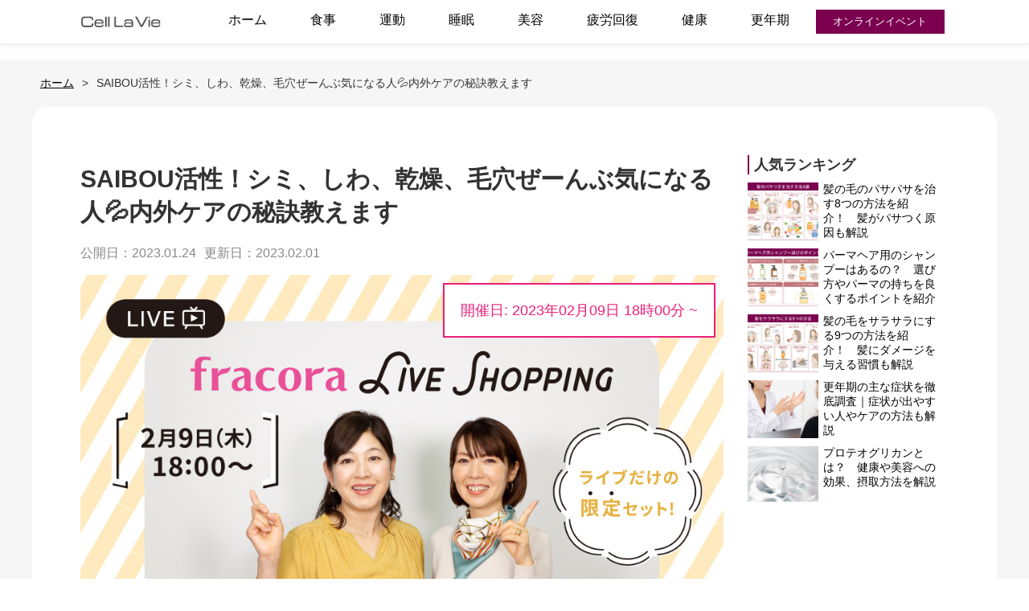

--- FILE ---
content_type: text/html; charset=UTF-8
request_url: https://celllavie.fracora.com/online_event/20230209/
body_size: 11675
content:
<!DOCTYPE html>
<html lang="ja">
<head prefix="og: http://ogp.me/ns# fb: http://ogp.me/ns/ fb# prefix属性: http://ogp.me/ns/ prefix属性#">
  <meta charset="UTF-8">
  <meta name="viewport" content="width=device-width, initial-scale=1.0">
      <title>SAIBOU活性！シミ、しわ、乾燥、毛穴ぜーんぶ気になる人💦内外ケアの秘訣教えます｜celllavie</title>
    <link
    href="https://fonts.googleapis.com/css2?family=Noto+Sans+JP:wght@400;700&family=Roboto:wght@400;700&display=swap"
    rel="stylesheet">
    <script defer src="https://use.fontawesome.com/releases/v5.15.1/js/all.js"
    integrity="sha384-9/D4ECZvKMVEJ9Bhr3ZnUAF+Ahlagp1cyPC7h5yDlZdXs4DQ/vRftzfd+2uFUuqS"
    crossorigin="anonymous"></script>
  <script type="text/javascript" src="https://celllavie.fracora.com/wp-content/themes/cellLaVie2024/js/jquery-3.5.1.min.js"></script>

  <!--favicon-->
  <link rel="icon" href="https://celllavie.fracora.com/wp-content/themes/cellLaVie2024/image/celllavie_favicon.png">

  <!--OGPエリア-->
  
  <!-- ============ headerの情報 ============ -->
  <link href="https://stackpath.bootstrapcdn.com/font-awesome/4.7.0/css/font-awesome.min.css" rel="stylesheet">
  <link rel="stylesheet" href="https://celllavie.fracora.com/wp-content/themes/cellLaVie2024/css/drawer.min.css"><!-- drawer.css -->
  <script type="text/javascript" src="https://celllavie.fracora.com/wp-content/themes/cellLaVie2024/js/jquery-3.5.1.min.js"></script>
  <script type="text/javascript" src="https://celllavie.fracora.com/wp-content/themes/cellLaVie2024/js/script.js?1768983483"></script>
  <script src="https://celllavie.fracora.com/wp-content/themes/cellLaVie2024/js/iscroll.js"></script><!-- iscroll.js -->
  <script src="https://celllavie.fracora.com/wp-content/themes/cellLaVie2024/js/drawer.min.js"></script><!-- drawer.js -->
  <script src="https://celllavie.fracora.com/wp-content/themes/cellLaVie2024/js/script.js?1768983483"></script>
  <meta name='robots' content='max-image-preview:large' />
<!-- Site Kit が追加した Google tag (gtag.js) Consent Mode スニペット -->
<script id='google_gtagjs-js-consent-mode'>
window.dataLayer = window.dataLayer || [];function gtag(){dataLayer.push(arguments);}
gtag('consent', 'default', {"ad_personalization":"denied","ad_storage":"denied","ad_user_data":"denied","analytics_storage":"denied","functionality_storage":"denied","security_storage":"denied","personalization_storage":"denied","region":["AT","BE","BG","CY","CZ","DE","DK","EE","ES","FI","FR","GB","GR","HR","HU","IE","IS","IT","LI","LT","LU","LV","MT","NL","NO","PL","PT","RO","SE","SI","SK","CH"],"wait_for_update":500});
window._googlesitekitConsentCategoryMap = {"statistics":["analytics_storage"],"marketing":["ad_storage","ad_user_data","ad_personalization"],"functional":["functionality_storage","security_storage"],"preferences":["personalization_storage"]};
( function () {
	document.addEventListener(
		'wp_listen_for_consent_change',
		function ( event ) {
			if ( event.detail ) {
				var consentParameters = {};
				var hasConsentParameters = false;
				for ( var category in event.detail ) {
					if ( window._googlesitekitConsentCategoryMap[ category ] ) {
						var status = event.detail[ category ];
						var mappedStatus =
							status === 'allow' ? 'granted' : 'denied';
						var parameters =
							window._googlesitekitConsentCategoryMap[ category ];
						for ( var i = 0; i < parameters.length; i++ ) {
							consentParameters[ parameters[ i ] ] = mappedStatus;
						}
						hasConsentParameters = !! parameters.length;
					}
				}
				if ( hasConsentParameters ) {
					gtag( 'consent', 'update', consentParameters );
				}
			}
		}
	);

	function updateGrantedConsent() {
		if ( ! ( window.wp_consent_type || window.wp_fallback_consent_type ) ) {
			return;
		}
		var consentParameters = {};
		var hasConsentParameters = false;
		for ( var category in window._googlesitekitConsentCategoryMap ) {
			if ( window.wp_has_consent && window.wp_has_consent( category ) ) {
				var parameters =
					window._googlesitekitConsentCategoryMap[ category ];
				for ( var i = 0; i < parameters.length; i++ ) {
					consentParameters[ parameters[ i ] ] = 'granted';
				}
				hasConsentParameters =
					hasConsentParameters || !! parameters.length;
			}
		}
		if ( hasConsentParameters ) {
			gtag( 'consent', 'update', consentParameters );
		}
	}
	document.addEventListener(
		'wp_consent_type_defined',
		updateGrantedConsent
	);
	document.addEventListener( 'DOMContentLoaded', function () {
		if ( ! window.waitfor_consent_hook ) {
			updateGrantedConsent();
		}
	} );
} )();
</script>
<!-- Site Kit が追加した End Google tag (gtag.js) Consent Mode スニペット -->
			<link rel='dns-prefetch' href='//www.googletagmanager.com' />
<link rel="alternate" title="oEmbed (JSON)" type="application/json+oembed" href="https://celllavie.fracora.com/wp-json/oembed/1.0/embed?url=https%3A%2F%2Fcelllavie.fracora.com%2Fonline_event%2F20230209%2F" />
<link rel="alternate" title="oEmbed (XML)" type="text/xml+oembed" href="https://celllavie.fracora.com/wp-json/oembed/1.0/embed?url=https%3A%2F%2Fcelllavie.fracora.com%2Fonline_event%2F20230209%2F&#038;format=xml" />
		<!-- This site uses the Google Analytics by MonsterInsights plugin v8.28.0 - Using Analytics tracking - https://www.monsterinsights.com/ -->
		<!-- Note: MonsterInsights is not currently configured on this site. The site owner needs to authenticate with Google Analytics in the MonsterInsights settings panel. -->
					<!-- No tracking code set -->
				<!-- / Google Analytics by MonsterInsights -->
		<style id='wp-img-auto-sizes-contain-inline-css' type='text/css'>
img:is([sizes=auto i],[sizes^="auto," i]){contain-intrinsic-size:3000px 1500px}
/*# sourceURL=wp-img-auto-sizes-contain-inline-css */
</style>
<style id='wp-emoji-styles-inline-css' type='text/css'>

	img.wp-smiley, img.emoji {
		display: inline !important;
		border: none !important;
		box-shadow: none !important;
		height: 1em !important;
		width: 1em !important;
		margin: 0 0.07em !important;
		vertical-align: -0.1em !important;
		background: none !important;
		padding: 0 !important;
	}
/*# sourceURL=wp-emoji-styles-inline-css */
</style>
<style id='classic-theme-styles-inline-css' type='text/css'>
/*! This file is auto-generated */
.wp-block-button__link{color:#fff;background-color:#32373c;border-radius:9999px;box-shadow:none;text-decoration:none;padding:calc(.667em + 2px) calc(1.333em + 2px);font-size:1.125em}.wp-block-file__button{background:#32373c;color:#fff;text-decoration:none}
/*# sourceURL=/wp-includes/css/classic-themes.min.css */
</style>
<link rel='stylesheet' id='toc-screen-css' href='https://celllavie.fracora.com/wp-content/plugins/table-of-contents-plus/screen.min.css?ver=2406' type='text/css' media='all' />
<style id='toc-screen-inline-css' type='text/css'>
div#toc_container {width: 75%;}div#toc_container ul li {font-size: 16px;}
/*# sourceURL=toc-screen-inline-css */
</style>
<script type="text/javascript" src="https://celllavie.fracora.com/wp-includes/js/jquery/jquery.min.js?ver=3.7.1" id="jquery-core-js"></script>
<script type="text/javascript" src="https://celllavie.fracora.com/wp-includes/js/jquery/jquery-migrate.min.js?ver=3.4.1" id="jquery-migrate-js"></script>

<!-- Site Kit によって追加された Google タグ（gtag.js）スニペット -->

<!-- Google アナリティクス スニペット (Site Kit が追加) -->
<script type="text/javascript" src="https://www.googletagmanager.com/gtag/js?id=G-9G7QCXLHVH" id="google_gtagjs-js" async></script>
<script type="text/javascript" id="google_gtagjs-js-after">
/* <![CDATA[ */
window.dataLayer = window.dataLayer || [];function gtag(){dataLayer.push(arguments);}
gtag("set","linker",{"domains":["celllavie.fracora.com"]});
gtag("js", new Date());
gtag("set", "developer_id.dZTNiMT", true);
gtag("config", "G-9G7QCXLHVH");
//# sourceURL=google_gtagjs-js-after
/* ]]> */
</script>

<!-- Site Kit によって追加された終了 Google タグ（gtag.js）スニペット -->
<link rel="https://api.w.org/" href="https://celllavie.fracora.com/wp-json/" /><link rel="alternate" title="JSON" type="application/json" href="https://celllavie.fracora.com/wp-json/wp/v2/online_event/9563" /><link rel="EditURI" type="application/rsd+xml" title="RSD" href="https://celllavie.fracora.com/xmlrpc.php?rsd" />
<meta name="generator" content="WordPress 6.9" />
<link rel="canonical" href="https://celllavie.fracora.com/online_event/20230209/" />
<link rel='shortlink' href='https://celllavie.fracora.com/?p=9563' />
<meta name="generator" content="Site Kit by Google 1.131.0" />
<!-- Google タグ マネージャー スニペット (Site Kit が追加) -->
<script type="text/javascript">
/* <![CDATA[ */

			( function( w, d, s, l, i ) {
				w[l] = w[l] || [];
				w[l].push( {'gtm.start': new Date().getTime(), event: 'gtm.js'} );
				var f = d.getElementsByTagName( s )[0],
					j = d.createElement( s ), dl = l != 'dataLayer' ? '&l=' + l : '';
				j.async = true;
				j.src = 'https://www.googletagmanager.com/gtm.js?id=' + i + dl;
				f.parentNode.insertBefore( j, f );
			} )( window, document, 'script', 'dataLayer', 'GTM-5LV969V8' );
			
/* ]]> */
</script>

<!-- (ここまで) Google タグ マネージャー スニペット (Site Kit が追加) -->
  <link rel="stylesheet" href="https://celllavie.fracora.com/wp-content/themes/cellLaVie2024/css/reset.css?1768983483">

            <link rel="stylesheet" href="https://celllavie.fracora.com/wp-content/themes/cellLaVie2024/css/article.css?1768983483">
        <link rel="stylesheet" href="https://celllavie.fracora.com/wp-content/themes/cellLaVie2024/css/renew_style.css?1768983483">
  


<style id='global-styles-inline-css' type='text/css'>
:root{--wp--preset--aspect-ratio--square: 1;--wp--preset--aspect-ratio--4-3: 4/3;--wp--preset--aspect-ratio--3-4: 3/4;--wp--preset--aspect-ratio--3-2: 3/2;--wp--preset--aspect-ratio--2-3: 2/3;--wp--preset--aspect-ratio--16-9: 16/9;--wp--preset--aspect-ratio--9-16: 9/16;--wp--preset--color--black: #000000;--wp--preset--color--cyan-bluish-gray: #abb8c3;--wp--preset--color--white: #ffffff;--wp--preset--color--pale-pink: #f78da7;--wp--preset--color--vivid-red: #cf2e2e;--wp--preset--color--luminous-vivid-orange: #ff6900;--wp--preset--color--luminous-vivid-amber: #fcb900;--wp--preset--color--light-green-cyan: #7bdcb5;--wp--preset--color--vivid-green-cyan: #00d084;--wp--preset--color--pale-cyan-blue: #8ed1fc;--wp--preset--color--vivid-cyan-blue: #0693e3;--wp--preset--color--vivid-purple: #9b51e0;--wp--preset--gradient--vivid-cyan-blue-to-vivid-purple: linear-gradient(135deg,rgb(6,147,227) 0%,rgb(155,81,224) 100%);--wp--preset--gradient--light-green-cyan-to-vivid-green-cyan: linear-gradient(135deg,rgb(122,220,180) 0%,rgb(0,208,130) 100%);--wp--preset--gradient--luminous-vivid-amber-to-luminous-vivid-orange: linear-gradient(135deg,rgb(252,185,0) 0%,rgb(255,105,0) 100%);--wp--preset--gradient--luminous-vivid-orange-to-vivid-red: linear-gradient(135deg,rgb(255,105,0) 0%,rgb(207,46,46) 100%);--wp--preset--gradient--very-light-gray-to-cyan-bluish-gray: linear-gradient(135deg,rgb(238,238,238) 0%,rgb(169,184,195) 100%);--wp--preset--gradient--cool-to-warm-spectrum: linear-gradient(135deg,rgb(74,234,220) 0%,rgb(151,120,209) 20%,rgb(207,42,186) 40%,rgb(238,44,130) 60%,rgb(251,105,98) 80%,rgb(254,248,76) 100%);--wp--preset--gradient--blush-light-purple: linear-gradient(135deg,rgb(255,206,236) 0%,rgb(152,150,240) 100%);--wp--preset--gradient--blush-bordeaux: linear-gradient(135deg,rgb(254,205,165) 0%,rgb(254,45,45) 50%,rgb(107,0,62) 100%);--wp--preset--gradient--luminous-dusk: linear-gradient(135deg,rgb(255,203,112) 0%,rgb(199,81,192) 50%,rgb(65,88,208) 100%);--wp--preset--gradient--pale-ocean: linear-gradient(135deg,rgb(255,245,203) 0%,rgb(182,227,212) 50%,rgb(51,167,181) 100%);--wp--preset--gradient--electric-grass: linear-gradient(135deg,rgb(202,248,128) 0%,rgb(113,206,126) 100%);--wp--preset--gradient--midnight: linear-gradient(135deg,rgb(2,3,129) 0%,rgb(40,116,252) 100%);--wp--preset--font-size--small: 13px;--wp--preset--font-size--medium: 20px;--wp--preset--font-size--large: 36px;--wp--preset--font-size--x-large: 42px;--wp--preset--spacing--20: 0.44rem;--wp--preset--spacing--30: 0.67rem;--wp--preset--spacing--40: 1rem;--wp--preset--spacing--50: 1.5rem;--wp--preset--spacing--60: 2.25rem;--wp--preset--spacing--70: 3.38rem;--wp--preset--spacing--80: 5.06rem;--wp--preset--shadow--natural: 6px 6px 9px rgba(0, 0, 0, 0.2);--wp--preset--shadow--deep: 12px 12px 50px rgba(0, 0, 0, 0.4);--wp--preset--shadow--sharp: 6px 6px 0px rgba(0, 0, 0, 0.2);--wp--preset--shadow--outlined: 6px 6px 0px -3px rgb(255, 255, 255), 6px 6px rgb(0, 0, 0);--wp--preset--shadow--crisp: 6px 6px 0px rgb(0, 0, 0);}:where(.is-layout-flex){gap: 0.5em;}:where(.is-layout-grid){gap: 0.5em;}body .is-layout-flex{display: flex;}.is-layout-flex{flex-wrap: wrap;align-items: center;}.is-layout-flex > :is(*, div){margin: 0;}body .is-layout-grid{display: grid;}.is-layout-grid > :is(*, div){margin: 0;}:where(.wp-block-columns.is-layout-flex){gap: 2em;}:where(.wp-block-columns.is-layout-grid){gap: 2em;}:where(.wp-block-post-template.is-layout-flex){gap: 1.25em;}:where(.wp-block-post-template.is-layout-grid){gap: 1.25em;}.has-black-color{color: var(--wp--preset--color--black) !important;}.has-cyan-bluish-gray-color{color: var(--wp--preset--color--cyan-bluish-gray) !important;}.has-white-color{color: var(--wp--preset--color--white) !important;}.has-pale-pink-color{color: var(--wp--preset--color--pale-pink) !important;}.has-vivid-red-color{color: var(--wp--preset--color--vivid-red) !important;}.has-luminous-vivid-orange-color{color: var(--wp--preset--color--luminous-vivid-orange) !important;}.has-luminous-vivid-amber-color{color: var(--wp--preset--color--luminous-vivid-amber) !important;}.has-light-green-cyan-color{color: var(--wp--preset--color--light-green-cyan) !important;}.has-vivid-green-cyan-color{color: var(--wp--preset--color--vivid-green-cyan) !important;}.has-pale-cyan-blue-color{color: var(--wp--preset--color--pale-cyan-blue) !important;}.has-vivid-cyan-blue-color{color: var(--wp--preset--color--vivid-cyan-blue) !important;}.has-vivid-purple-color{color: var(--wp--preset--color--vivid-purple) !important;}.has-black-background-color{background-color: var(--wp--preset--color--black) !important;}.has-cyan-bluish-gray-background-color{background-color: var(--wp--preset--color--cyan-bluish-gray) !important;}.has-white-background-color{background-color: var(--wp--preset--color--white) !important;}.has-pale-pink-background-color{background-color: var(--wp--preset--color--pale-pink) !important;}.has-vivid-red-background-color{background-color: var(--wp--preset--color--vivid-red) !important;}.has-luminous-vivid-orange-background-color{background-color: var(--wp--preset--color--luminous-vivid-orange) !important;}.has-luminous-vivid-amber-background-color{background-color: var(--wp--preset--color--luminous-vivid-amber) !important;}.has-light-green-cyan-background-color{background-color: var(--wp--preset--color--light-green-cyan) !important;}.has-vivid-green-cyan-background-color{background-color: var(--wp--preset--color--vivid-green-cyan) !important;}.has-pale-cyan-blue-background-color{background-color: var(--wp--preset--color--pale-cyan-blue) !important;}.has-vivid-cyan-blue-background-color{background-color: var(--wp--preset--color--vivid-cyan-blue) !important;}.has-vivid-purple-background-color{background-color: var(--wp--preset--color--vivid-purple) !important;}.has-black-border-color{border-color: var(--wp--preset--color--black) !important;}.has-cyan-bluish-gray-border-color{border-color: var(--wp--preset--color--cyan-bluish-gray) !important;}.has-white-border-color{border-color: var(--wp--preset--color--white) !important;}.has-pale-pink-border-color{border-color: var(--wp--preset--color--pale-pink) !important;}.has-vivid-red-border-color{border-color: var(--wp--preset--color--vivid-red) !important;}.has-luminous-vivid-orange-border-color{border-color: var(--wp--preset--color--luminous-vivid-orange) !important;}.has-luminous-vivid-amber-border-color{border-color: var(--wp--preset--color--luminous-vivid-amber) !important;}.has-light-green-cyan-border-color{border-color: var(--wp--preset--color--light-green-cyan) !important;}.has-vivid-green-cyan-border-color{border-color: var(--wp--preset--color--vivid-green-cyan) !important;}.has-pale-cyan-blue-border-color{border-color: var(--wp--preset--color--pale-cyan-blue) !important;}.has-vivid-cyan-blue-border-color{border-color: var(--wp--preset--color--vivid-cyan-blue) !important;}.has-vivid-purple-border-color{border-color: var(--wp--preset--color--vivid-purple) !important;}.has-vivid-cyan-blue-to-vivid-purple-gradient-background{background: var(--wp--preset--gradient--vivid-cyan-blue-to-vivid-purple) !important;}.has-light-green-cyan-to-vivid-green-cyan-gradient-background{background: var(--wp--preset--gradient--light-green-cyan-to-vivid-green-cyan) !important;}.has-luminous-vivid-amber-to-luminous-vivid-orange-gradient-background{background: var(--wp--preset--gradient--luminous-vivid-amber-to-luminous-vivid-orange) !important;}.has-luminous-vivid-orange-to-vivid-red-gradient-background{background: var(--wp--preset--gradient--luminous-vivid-orange-to-vivid-red) !important;}.has-very-light-gray-to-cyan-bluish-gray-gradient-background{background: var(--wp--preset--gradient--very-light-gray-to-cyan-bluish-gray) !important;}.has-cool-to-warm-spectrum-gradient-background{background: var(--wp--preset--gradient--cool-to-warm-spectrum) !important;}.has-blush-light-purple-gradient-background{background: var(--wp--preset--gradient--blush-light-purple) !important;}.has-blush-bordeaux-gradient-background{background: var(--wp--preset--gradient--blush-bordeaux) !important;}.has-luminous-dusk-gradient-background{background: var(--wp--preset--gradient--luminous-dusk) !important;}.has-pale-ocean-gradient-background{background: var(--wp--preset--gradient--pale-ocean) !important;}.has-electric-grass-gradient-background{background: var(--wp--preset--gradient--electric-grass) !important;}.has-midnight-gradient-background{background: var(--wp--preset--gradient--midnight) !important;}.has-small-font-size{font-size: var(--wp--preset--font-size--small) !important;}.has-medium-font-size{font-size: var(--wp--preset--font-size--medium) !important;}.has-large-font-size{font-size: var(--wp--preset--font-size--large) !important;}.has-x-large-font-size{font-size: var(--wp--preset--font-size--x-large) !important;}
/*# sourceURL=global-styles-inline-css */
</style>
</head>

<body>



  <!-- ==================== header  ====================-->

  <header class="header-fixed">
            <div class="header-wrapper">
                <img src="https://celllavie.fracora.com/wp-content/themes/cellLaVie2024/image/celllavie_logo_gray.png" class="logo_sp" style="width:180px">

                <img src="https://celllavie.fracora.com/wp-content/themes/cellLaVie2024/image/celllavie_logo_gray.png" class="logo">

                <ul class="globalnav">
                    <li><a href="/">ホーム</a></li>


    
<li>
        <a href="https://celllavie.fracora.com/category/food/">食事</a>
        <!-- <ul class="dropdwn_menu">
          <li><a href="#">食べ方</a></li>
          <li><a href="#">糖質制限</a></li>
          <li><a href="#">栄養素</a></li>
          <li><a href="#">健康食</a></li>
          <li><a href="#">いい食事例</a></li>
          <li><a href="#">悪い食事例</a></li>
        </ul> -->
      </li>


<li>
        <a href="https://celllavie.fracora.com/category/health/">運動</a>
        <!-- <ul class="dropdwn_menu">
          <li><a href="#">食べ方</a></li>
          <li><a href="#">糖質制限</a></li>
          <li><a href="#">栄養素</a></li>
          <li><a href="#">健康食</a></li>
          <li><a href="#">いい食事例</a></li>
          <li><a href="#">悪い食事例</a></li>
        </ul> -->
      </li>


<li>
        <a href="https://celllavie.fracora.com/category/sleep/">睡眠</a>
        <!-- <ul class="dropdwn_menu">
          <li><a href="#">食べ方</a></li>
          <li><a href="#">糖質制限</a></li>
          <li><a href="#">栄養素</a></li>
          <li><a href="#">健康食</a></li>
          <li><a href="#">いい食事例</a></li>
          <li><a href="#">悪い食事例</a></li>
        </ul> -->
      </li>


<li>
        <a href="https://celllavie.fracora.com/category/beauty/">美容</a>
        <!-- <ul class="dropdwn_menu">
          <li><a href="#">食べ方</a></li>
          <li><a href="#">糖質制限</a></li>
          <li><a href="#">栄養素</a></li>
          <li><a href="#">健康食</a></li>
          <li><a href="#">いい食事例</a></li>
          <li><a href="#">悪い食事例</a></li>
        </ul> -->
      </li>


<li>
        <a href="https://celllavie.fracora.com/category/%e7%96%b2%e5%8a%b4%e5%9b%9e%e5%be%a9/">疲労回復</a>
        <!-- <ul class="dropdwn_menu">
          <li><a href="#">食べ方</a></li>
          <li><a href="#">糖質制限</a></li>
          <li><a href="#">栄養素</a></li>
          <li><a href="#">健康食</a></li>
          <li><a href="#">いい食事例</a></li>
          <li><a href="#">悪い食事例</a></li>
        </ul> -->
      </li>


<li>
        <a href="https://celllavie.fracora.com/category/%e5%81%a5%e5%ba%b7/">健康</a>
        <!-- <ul class="dropdwn_menu">
          <li><a href="#">食べ方</a></li>
          <li><a href="#">糖質制限</a></li>
          <li><a href="#">栄養素</a></li>
          <li><a href="#">健康食</a></li>
          <li><a href="#">いい食事例</a></li>
          <li><a href="#">悪い食事例</a></li>
        </ul> -->
      </li>


<li>
        <a href="https://celllavie.fracora.com/category/menopause-2/">更年期</a>
        <!-- <ul class="dropdwn_menu">
          <li><a href="#">食べ方</a></li>
          <li><a href="#">糖質制限</a></li>
          <li><a href="#">栄養素</a></li>
          <li><a href="#">健康食</a></li>
          <li><a href="#">いい食事例</a></li>
          <li><a href="#">悪い食事例</a></li>
        </ul> -->
      </li>


                </ul>
                <a href="/online_event/" target="blank" class="event-banner">オンラインイベント</a>
            </div>

            <div class="drawer drawer--left">
    <div role="banner">
      <div class="dropdwn-logo">

      <button type="button" class="drawer-toggle drawer-hamburger">
        <span class="sr-only">toggle navigation</span>
        <span class="drawer-hamburger-icon"></span>
      </button>
      </div>
      <nav class="drawer-nav" role="navigation">
        <div class="drawer-logo">

                      <a href="/"><img src="https://www.fracora.com/on/demandware.static/Sites-fracora-jp-Site/-/default/dwb4d51be0/images/logo.png" alt="logo"></a>
          
          <ul class="drawer-menu">


          
<li>
        <a class="drawer-brand" href="https://celllavie.fracora.com/category/food/">食事</a>
        <!-- <ul class="dropdwn_menu">
          <li><a href="#">食べ方</a></li>
          <li><a href="#">糖質制限</a></li>
          <li><a href="#">栄養素</a></li>
          <li><a href="#">健康食</a></li>
          <li><a href="#">いい食事例</a></li>
          <li><a href="#">悪い食事例</a></li>
        </ul> -->
      </li>


<li>
        <a class="drawer-brand" href="https://celllavie.fracora.com/category/health/">運動</a>
        <!-- <ul class="dropdwn_menu">
          <li><a href="#">食べ方</a></li>
          <li><a href="#">糖質制限</a></li>
          <li><a href="#">栄養素</a></li>
          <li><a href="#">健康食</a></li>
          <li><a href="#">いい食事例</a></li>
          <li><a href="#">悪い食事例</a></li>
        </ul> -->
      </li>


<li>
        <a class="drawer-brand" href="https://celllavie.fracora.com/category/sleep/">睡眠</a>
        <!-- <ul class="dropdwn_menu">
          <li><a href="#">食べ方</a></li>
          <li><a href="#">糖質制限</a></li>
          <li><a href="#">栄養素</a></li>
          <li><a href="#">健康食</a></li>
          <li><a href="#">いい食事例</a></li>
          <li><a href="#">悪い食事例</a></li>
        </ul> -->
      </li>


<li>
        <a class="drawer-brand" href="https://celllavie.fracora.com/category/beauty/">美容</a>
        <!-- <ul class="dropdwn_menu">
          <li><a href="#">食べ方</a></li>
          <li><a href="#">糖質制限</a></li>
          <li><a href="#">栄養素</a></li>
          <li><a href="#">健康食</a></li>
          <li><a href="#">いい食事例</a></li>
          <li><a href="#">悪い食事例</a></li>
        </ul> -->
      </li>


<li>
        <a class="drawer-brand" href="https://celllavie.fracora.com/category/%e7%96%b2%e5%8a%b4%e5%9b%9e%e5%be%a9/">疲労回復</a>
        <!-- <ul class="dropdwn_menu">
          <li><a href="#">食べ方</a></li>
          <li><a href="#">糖質制限</a></li>
          <li><a href="#">栄養素</a></li>
          <li><a href="#">健康食</a></li>
          <li><a href="#">いい食事例</a></li>
          <li><a href="#">悪い食事例</a></li>
        </ul> -->
      </li>


<li>
        <a class="drawer-brand" href="https://celllavie.fracora.com/category/%e5%81%a5%e5%ba%b7/">健康</a>
        <!-- <ul class="dropdwn_menu">
          <li><a href="#">食べ方</a></li>
          <li><a href="#">糖質制限</a></li>
          <li><a href="#">栄養素</a></li>
          <li><a href="#">健康食</a></li>
          <li><a href="#">いい食事例</a></li>
          <li><a href="#">悪い食事例</a></li>
        </ul> -->
      </li>


<li>
        <a class="drawer-brand" href="https://celllavie.fracora.com/category/menopause-2/">更年期</a>
        <!-- <ul class="dropdwn_menu">
          <li><a href="#">食べ方</a></li>
          <li><a href="#">糖質制限</a></li>
          <li><a href="#">栄養素</a></li>
          <li><a href="#">健康食</a></li>
          <li><a href="#">いい食事例</a></li>
          <li><a href="#">悪い食事例</a></li>
        </ul> -->
      </li>

<!--
            <li><a class="drawer-brand" href="/ageless/category/food/">食事</a></li>
            <li><a class="drawer-brand" href="/ageless/category/sleep/">睡眠</a></li>
            <li><a class="drawer-brand" href="/ageless/category/health/">運動</a></li>
            <li><a class="drawer-brand" href="/ageless/category/beauty/">美容</a></li> -->
          </ul>
          <div style="text-align: center;padding: 10px 0"><a href="/online_event/" style="background-color: #d6a9c9; color: white; display: inline-block; padding: 6px 10px; font-size: 12px; border-radius: 20px">オンラインイベント</a></div>
          <p class="drawer-copyright">Presented by fracora</p>
          <!-- <ul>
            <li>
              <form method="get" action="#" class="search_container">
                <input type="text" size="18" placeholder="キーワード検索">
                <input type="submit" value="&#xf002">
              </form>
            </li>
          </ul> -->
      </nav>
    </div>
  </div>


        </header>
    <!-- ============ wrapper ============ -->


    <div class="base-wrapper background-grey padding-type1">

      <div class="main-container">

        <ul class="breadcrumb_list">
          <li><a href="/">ホーム</a></li>
                    <li>SAIBOU活性！シミ、しわ、乾燥、毛穴ぜーんぶ気になる人💦内外ケアの秘訣教えます</li>
        </ul>

      </div>

      <div class="main-container-white _post">

        <main class="article-container">
          <div class="article-top">
            <h1>SAIBOU活性！シミ、しわ、乾燥、毛穴ぜーんぶ気になる人💦内外ケアの秘訣教えます</h1>
          </div>
          <div class="time">
            <div class="date">公開日：2023.01.24</div>
            <div class="modified_date">更新日：2023.02.01</div>
          </div>

          <div class="article-cover">　
            <!--タイトルとカバー画像-->
            <!-- <h1>SAIBOU活性！シミ、しわ、乾燥、毛穴ぜーんぶ気になる人💦内外ケアの秘訣教えます</h1> -->
            <div style="position: relative">
              <img src="https://celllavie.fracora.com/wp-content/uploads/2023/01/107.jpg" alt="">
                              <div class="event_date">
                  開催日: 2023年02月09日 18時00分 ~
                </div>
                          </div>
          </div>

          
          
          <div>
            <h2>トータルビューティクリエイターの中野ちさとさんがケアの秘訣やテクニックなどを伝授！</h2>
<p>今回は、奇跡の65歳・トータルビューティクリエイターの中野ちさとさんが登場！<br />
年齢とともに気になる肌悩みにアプローチする内外ケアの秘訣や、中野さんご愛用アイテムの使い方テクニックなどたっぷりご紹介していただきます♪内側からも外側からもキレイを目指しましょう◎</p>
<p>&nbsp;</p>
<p>fracora LIVEショッピングは、 ワンクリックで視聴が可能ですので、ライブならではの臨場感・お得感にもご期待ください！！</p>
<p>皆さまのご参加お待ちしております＼(^o^)／</p>
<p>&nbsp;</p>
<p><strong>▼開催日時</strong></p>
<p>2月9日（木）18:00～</p>
<p><strong>▼参加費</strong><br />
無料</p>
<p><strong>▼ご参加方法</strong></p>
<p>ライブ配信になります。</p>
<p>開催時間になりましたら、以下をクリックしてください。</p>
<div class="more" style="font-size: 15px;"><a href="https://www.fracora.com/service/liveshopping.html"><span style="color: #ffffff;">ライブチャンネルページをチェック</span></a></div>
<p><span style="font-size: 10pt;">※イベント内容は予告なく変更する場合がありますので、ご了承ください。</span><br />
<span style="font-size: 10pt;">・オンラインイベントでいただいたご感想は、今後WEBやチラシ等で使わせていただく可能性がございます。</span><br />
<span style="font-size: 10pt;">・動画の Live 配信となりますので、 ご自宅の Wi-Fi 環境でご視聴いただくことを推奨いたします。</span><br />
<span style="font-size: 10pt;">※スマートフォンでもご視聴いただけますが、データ通信料が掛かります。（お客様ご負担）</span></p>
            <div class="page_navigation">
              <div class="prev_post"></div>
              <div class="next_post"></div>
            </div>
            <div class="back_btn">
                          </div>
            <div class="sns_box">
              <a href="https://www.facebook.com/fracora.official/" target="_blank"><img src="https://celllavie.fracora.com/wp-content/themes/cellLaVie2024/img/Facebook.png" alt="Facebook"></a>
              <a href="https://x.com/fracora_PR" target="_blank"><img src="https://celllavie.fracora.com/wp-content/themes/cellLaVie2024/img/X.png" alt="X"></a>
              <a href="https://www.instagram.com/fracora_official_/" target="_blank"><img src="https://celllavie.fracora.com/wp-content/themes/cellLaVie2024/img/Instagram.png" alt="Instagram"></a>
              <a href="https://access.line.me/oauth2/v2.1/login?returnUri=%2Foauth2%2Fv2.1%2Fauthorize%2Fconsent%3Fresponse_type%3Dcode%26client_id%3D1446101138%26state%3D5f212d40dd262355507b2bc5937c78%26redirect_uri%3Dhttps%253A%252F%252Fsocial-plugins.line.me%252Flineit%252FloginCallback%253FreturnUrl%253Dhttps%25253A%25252F%25252Fsocial-plugins.line.me%25252Flineit%25252Fshare%25253Furl%25253D%252526text%25253D%252525E3%25252580%2525258E%25252520HITOKAN%25252520BIHATSUIKU%25252520%252525E3%25252582%252525B9%252525E3%25252582%252525AB%252525E3%25252583%252525AB%252525E3%25252583%25252597%252525E3%25252583%25252588%252525E3%25252583%2525258B%252525E3%25252583%25252583%252525E3%25252582%252525AF%25252520%252525E3%25252580%2525258F%252525202022%252525E5%252525B9%252525B48%252525E6%2525259C%2525258830%252525E6%25252597%252525A5%252525EF%252525BC%25252588%252525E7%25252581%252525AB%252525EF%252525BC%25252589%252525E6%25252596%252525B0%252525E7%25252599%252525BA%252525E5%252525A3%252525B2%2525250D%2525250Ahttps%25253A%25252F%25252Fwww.kyowa-group.co.jp%25252Farchives%25252F3971%252526from%25253Dline_scheme%26scope%3Dopenid%2520profile%2520friends%2520groups%2520timeline.post%2520message.write&loginChannelId=1446101138&loginState=die5Dv1MZ4orglw8Mbep1Z#/" target="_blank"><img src="https://celllavie.fracora.com/wp-content/themes/cellLaVie2024/img/LINE.png" alt="LINE"></a>
            </div>
          </div>
          <!--
          <div class="wrapper__sumally type2">
              <h4 class="contents-title">この記事でわかったこと</h4>
              <ul>
                  <li>「寝足りなさ」は、起きてしばらくの間睡眠慣性が起こるから</li>
                  <li>「寝足りない」と思っても、日中のパフォーマンスには影響しないことが多い</li>
                  <li>「寝足りなさ」を改善するにはまずは自分の睡眠を客観視する「睡眠ダイアリー」をつけてみて</li>
              </ul>
          </div>

          <div class="point">
              <p>これは正式な文章の代わりに入れて使うダミーテキストです。
              この組見本は自由に複製したり頒布することができます。
              文章に特に深い意味はありません。</p>
          </div>

          <div class="description">
              <img src="image/beauty.jpg">
              <p>これは正式な文章の代わりに入れて使うダミーテキストです。
              この組見本は自由に複製したり頒布することができます。
              文章に特に深い意味はありません。</p>
          </div>
          <h4 class="supervisor">この記事の監修者</h4> -->

          <div class="connection_list">
            <h2>関連記事</h2>
            <ul>
                                          <li>
                <a href="https://celllavie.fracora.com/online_event/prime202308/">

                  <img src="https://celllavie.fracora.com/wp-content/uploads/2023/08/prime202308.jpg">
                  <div class="details">
                    <div class="ttl">【有料サービス利用会員様限定】8月専門家セミナー「専門家がレクチャー♪不要な肌細胞を除去するとは？！引き算するメカニズムで素肌ケア」</div>
                    <div class="time">公開日：2023.08.18</div>
                  </div>
                </a>
              </li>

                            <li>
                <a href="https://celllavie.fracora.com/online_event/20230801/">

                  <img src="https://celllavie.fracora.com/wp-content/uploads/2023/07/142.jpg">
                  <div class="details">
                    <div class="ttl">夏のハッピーバッグキャンペーン</div>
                    <div class="time">公開日：2023.07.11</div>
                  </div>
                </a>
              </li>

                            <li>
                <a href="https://celllavie.fracora.com/online_event/20230808/">

                  <img src="https://celllavie.fracora.com/wp-content/uploads/2023/07/143.jpg">
                  <div class="details">
                    <div class="ttl">くすみ※1、ベタつき、毛穴が気になる方必見！夏枯れ※2肌対策</div>
                    <div class="time">公開日：2023.07.11</div>
                  </div>
                </a>
              </li>

                                        </ul>
          </div>

        </main>

        <div class="sidebar">
          <div class="ranking">
            <div class="ttl">人気ランキング</div>
            <ul>
                                                <li>
                    <a href="https://celllavie.fracora.com/14091/">
                      <div class="img">
                        <img src="https://celllavie.fracora.com/wp-content/uploads/2025/03/1409101-1024x683.jpg">
                      </div>
                      <div class="content">
                        髪の毛のパサパサを治す8つの方法を紹介！　髪がパサつく原因も解説                      </div>
                    </a>
                  </li>

                                  <li>
                    <a href="https://celllavie.fracora.com/14087/">
                      <div class="img">
                        <img src="https://celllavie.fracora.com/wp-content/uploads/2025/03/1408701-1024x683.jpg">
                      </div>
                      <div class="content">
                        パーマヘア用のシャンプーはあるの？　選び方やパーマの持ちを良くするポイントを紹介                      </div>
                    </a>
                  </li>

                                  <li>
                    <a href="https://celllavie.fracora.com/14081/">
                      <div class="img">
                        <img src="https://celllavie.fracora.com/wp-content/uploads/2025/03/1408101-1024x683.jpg">
                      </div>
                      <div class="content">
                        髪の毛をサラサラにする9つの方法を紹介！　髪にダメージを与える習慣も解説                      </div>
                    </a>
                  </li>

                                  <li>
                    <a href="https://celllavie.fracora.com/6408/">
                      <div class="img">
                        <img src="https://celllavie.fracora.com/wp-content/uploads/2021/11/更年期_検査-1024x683.jpg">
                      </div>
                      <div class="content">
                        更年期の主な症状を徹底調査｜症状が出やすい人やケアの方法も解説                      </div>
                    </a>
                  </li>

                                  <li>
                    <a href="https://celllavie.fracora.com/1145/">
                      <div class="img">
                        <img src="https://celllavie.fracora.com/wp-content/uploads/2021/02/プロテオグリカン-1024x768.png">
                      </div>
                      <div class="content">
                        プロテオグリカンとは？　健康や美容への効果、摂取方法を解説                      </div>
                    </a>
                  </li>

                                          </ul>
          </div>
        </div>


      </div>




    </div>

<footer>
	<img src="https://celllavie.fracora.com/wp-content/themes/cellLaVie2024/image/celllavie_white_logo.png">
	<ul>
		<li><a href="https://www.fracora.jp" target="blank">運営会社</a></li>
		<li><a href="https://www.fracora.com/" target="blank">フラコラ公式オンラインショップ</a></li>
	</ul>
	Copyright © 2023 Cell La Vie（セラヴィ） All Rights Reserved.
</footer>



	

<script type="speculationrules">
{"prefetch":[{"source":"document","where":{"and":[{"href_matches":"/*"},{"not":{"href_matches":["/wp-*.php","/wp-admin/*","/wp-content/uploads/*","/wp-content/*","/wp-content/plugins/*","/wp-content/themes/cellLaVie2024/*","/*\\?(.+)"]}},{"not":{"selector_matches":"a[rel~=\"nofollow\"]"}},{"not":{"selector_matches":".no-prefetch, .no-prefetch a"}}]},"eagerness":"conservative"}]}
</script>
		<!-- Google タグ マネージャー (noscript) スニペット (Site Kit が追加) -->
		<noscript>
			<iframe src="https://www.googletagmanager.com/ns.html?id=GTM-5LV969V8" height="0" width="0" style="display:none;visibility:hidden"></iframe>
		</noscript>
		<!-- (ここまで) Google タグ マネージャー (noscript) スニペット (Site Kit が追加) -->
		<script type="text/javascript" id="toc-front-js-extra">
/* <![CDATA[ */
var tocplus = {"visibility_show":"\uff0b","visibility_hide":"\u30fc","width":"75%"};
//# sourceURL=toc-front-js-extra
/* ]]> */
</script>
<script type="text/javascript" src="https://celllavie.fracora.com/wp-content/plugins/table-of-contents-plus/front.min.js?ver=2406" id="toc-front-js"></script>
<script id="wp-emoji-settings" type="application/json">
{"baseUrl":"https://s.w.org/images/core/emoji/17.0.2/72x72/","ext":".png","svgUrl":"https://s.w.org/images/core/emoji/17.0.2/svg/","svgExt":".svg","source":{"concatemoji":"https://celllavie.fracora.com/wp-includes/js/wp-emoji-release.min.js?ver=6.9"}}
</script>
<script type="module">
/* <![CDATA[ */
/*! This file is auto-generated */
const a=JSON.parse(document.getElementById("wp-emoji-settings").textContent),o=(window._wpemojiSettings=a,"wpEmojiSettingsSupports"),s=["flag","emoji"];function i(e){try{var t={supportTests:e,timestamp:(new Date).valueOf()};sessionStorage.setItem(o,JSON.stringify(t))}catch(e){}}function c(e,t,n){e.clearRect(0,0,e.canvas.width,e.canvas.height),e.fillText(t,0,0);t=new Uint32Array(e.getImageData(0,0,e.canvas.width,e.canvas.height).data);e.clearRect(0,0,e.canvas.width,e.canvas.height),e.fillText(n,0,0);const a=new Uint32Array(e.getImageData(0,0,e.canvas.width,e.canvas.height).data);return t.every((e,t)=>e===a[t])}function p(e,t){e.clearRect(0,0,e.canvas.width,e.canvas.height),e.fillText(t,0,0);var n=e.getImageData(16,16,1,1);for(let e=0;e<n.data.length;e++)if(0!==n.data[e])return!1;return!0}function u(e,t,n,a){switch(t){case"flag":return n(e,"\ud83c\udff3\ufe0f\u200d\u26a7\ufe0f","\ud83c\udff3\ufe0f\u200b\u26a7\ufe0f")?!1:!n(e,"\ud83c\udde8\ud83c\uddf6","\ud83c\udde8\u200b\ud83c\uddf6")&&!n(e,"\ud83c\udff4\udb40\udc67\udb40\udc62\udb40\udc65\udb40\udc6e\udb40\udc67\udb40\udc7f","\ud83c\udff4\u200b\udb40\udc67\u200b\udb40\udc62\u200b\udb40\udc65\u200b\udb40\udc6e\u200b\udb40\udc67\u200b\udb40\udc7f");case"emoji":return!a(e,"\ud83e\u1fac8")}return!1}function f(e,t,n,a){let r;const o=(r="undefined"!=typeof WorkerGlobalScope&&self instanceof WorkerGlobalScope?new OffscreenCanvas(300,150):document.createElement("canvas")).getContext("2d",{willReadFrequently:!0}),s=(o.textBaseline="top",o.font="600 32px Arial",{});return e.forEach(e=>{s[e]=t(o,e,n,a)}),s}function r(e){var t=document.createElement("script");t.src=e,t.defer=!0,document.head.appendChild(t)}a.supports={everything:!0,everythingExceptFlag:!0},new Promise(t=>{let n=function(){try{var e=JSON.parse(sessionStorage.getItem(o));if("object"==typeof e&&"number"==typeof e.timestamp&&(new Date).valueOf()<e.timestamp+604800&&"object"==typeof e.supportTests)return e.supportTests}catch(e){}return null}();if(!n){if("undefined"!=typeof Worker&&"undefined"!=typeof OffscreenCanvas&&"undefined"!=typeof URL&&URL.createObjectURL&&"undefined"!=typeof Blob)try{var e="postMessage("+f.toString()+"("+[JSON.stringify(s),u.toString(),c.toString(),p.toString()].join(",")+"));",a=new Blob([e],{type:"text/javascript"});const r=new Worker(URL.createObjectURL(a),{name:"wpTestEmojiSupports"});return void(r.onmessage=e=>{i(n=e.data),r.terminate(),t(n)})}catch(e){}i(n=f(s,u,c,p))}t(n)}).then(e=>{for(const n in e)a.supports[n]=e[n],a.supports.everything=a.supports.everything&&a.supports[n],"flag"!==n&&(a.supports.everythingExceptFlag=a.supports.everythingExceptFlag&&a.supports[n]);var t;a.supports.everythingExceptFlag=a.supports.everythingExceptFlag&&!a.supports.flag,a.supports.everything||((t=a.source||{}).concatemoji?r(t.concatemoji):t.wpemoji&&t.twemoji&&(r(t.twemoji),r(t.wpemoji)))});
//# sourceURL=https://celllavie.fracora.com/wp-includes/js/wp-emoji-loader.min.js
/* ]]> */
</script>
</body>

</html>
	

--- FILE ---
content_type: text/css
request_url: https://celllavie.fracora.com/wp-content/themes/cellLaVie2024/css/article.css?1768983483
body_size: 3682
content:
/* -------------------- */
/* base
/* -------------------- */

html {
  font-size: 62.5%; /* -> 10px; */
}

body {
  font-family: "Helvetica Neue",Arial,"Hiragino Kaku Gothic ProN","Hiragino Sans",Meiryo,sans-serif;
  color: #333333;
  background-color: #f9f9f9;
  max-width: 100%;
  width: 100%;
}
ul, ul > li {
  list-style-type: disc;
  margin-left: 10px;
  padding: 5px 0;
}
ol > li {
  list-style-type: decimal;
  margin-left: 10px;
  padding: 5px 0;
}

a {
  text-decoration: none;
  color: #333;
  /* font-size: 1.4rem; */
}

.caption {
  text-align: right;

}
a:hover{
  opacity:.8;
}

img {
  height:initial;
  max-width: 100%;
  vertical-align: bottom;
}

iframe {
  max-width: 100%;
  /* height: initial; */
}

h1 {
  font-size: 2rem;
  font-weight: bold;
}

h2 {
  font-size: 2rem;
  font-weight: bold;
  border-left: 8px solid #995448;
  margin: 48px 0px 24px;
  padding-left:12px;
}

h3 {
  font-size: 1.8rem;
  font-weight: bold;
  color: #995448;
  margin: 48px 0px 12px;
}

h4 {
  font-size: 1.6rem;
  font-weight: bold;
  line-height: 1.8;
  margin: 20px 0;
  
}

p {
  font-size: 1.4rem;
  line-height: 1.8;
}

small {
  font-size: 1.2rem;
  color: #999999;
}

li{
  text-align: left;
}


/* -------------------- */
/* 全体レイアウト（wrapper）
/* -------------------- */
.wrapper {
  max-width: 60%;
  margin: 40px auto 100px;
}

main {
  background-color: #fff;
  padding: 4% 4%;
  box-shadow: 0 1px 4px rgba(50, 50, 93, 0.1), 0 1px 4px rgba(0, 0, 0, 0.08);
}


/* -------------------- */
/* 記事カバー上、部分
/* -------------------- */
.article-top {
  display: flex;
  justify-content: space-between;
}

.article-top-left{
  display: flex;
  align-items: center;
  width: 50%;
}

.article-top .article-top-left p{
  font-size: 1.4rem;
  padding: 0 4% 0;  
  margin-left: 2%;
  background-color: #995448;
  border-radius: 20px;
  color: #fff;
}

.article-top-right{
  display: flex;
  margin: 0 0 0 auto; 
}

.article-top-right a{
  margin: 0 4px 0;
}

strong, b {
  font-weight: bold;
}
u{
  text-decoration:  underline;
}

/* -------------------- */
/* テーブル記事
/* -------------------- */

    .wrapper__table {
      overflow-x: auto;
      margin:20px 0 0px;
    }
    .wrapper__table table{
      /* display: flex; */
      width: 100%;
    }
    tr {
      /* display: block; */
    }
    thead {
      width: 30%;
    }
    th, td {
      /* display: block; */
      border-bottom: 1px solid #aaa;
    }
    th {
      background-color: #995448;
      border: 1px solid #aaa;
      font-size:1.6rem;
      font-weight: bold;
      color:#fff;
      text-align: center;
      padding:8px;
    }
    td {
      border: 1px solid #aaa;
      font-size: 1.6rem;
      padding:8px;
      /* height:20px; */
    }
    
    tbody tr {
      /* display: flex; */
    }





/* -------------------- */
/* TOPのロゴ
/* -------------------- */
.cover-area {
  position: relative;
  background-color: #f6f6f6;
  margin: 0 auto;
  padding:6%;
  text-align: center;
  width:20%;
}

/* -------------------- */
/* カバー画像とタイトル
/* -------------------- */
.article-cover {
}
.article-cover h1{
  margin-bottom: 2%;
}

.article-cover img{
  margin-bottom:40px;
}


/* -------------------- */
/* メイン記事
/* -------------------- */

.article-top {
display:flex;
} 

.article-info{
  display: flex;
}

.article-icon{
  justify-content: right;  
}

.article-top ul{
  display: flex;
}


/* -------------------- */
/* 目次セクション
/* -------------------- */

.wrapper__table-of-contents{
  max-width: 100%;
  padding: 0% 18% 2% 18%;
  margin: 4% auto;
  background-color: #fff;
  border: 1px solid #CBCBCB;
  text-overflow: ellipsis;
  overflow: hidden;
  color: #333;
  box-sizing: border-box;
  box-shadow: 4px 4px rgba(203,203,203,1);
  
}

  .wrapper__table-of-contents .contents-title{
  font-weight: bold;
}


  .wrapper__table-of-contents ul{
 margin-top:2%;
 line-height: 28px;
}

  .wrapper__table-of-contents li a{
 font-size: 1.6rem;
}

  .wrapper__table-of-contents li a:hover{
  border-bottom: 1px solid #8593A9;
  }

.wrapper__table-of-contents .contents-title{
  text-align: center;
}

/* -------------------- */
/* まとめセクション
/* -------------------- */
.wrapper__sumally{
  max-width: 100%;
  padding: 20px;
  margin: 4% auto;
  background-color: #FFF0EE;
  text-overflow: ellipsis;
  overflow: hidden;
  color: #333;
  text-decoration: none;
  -webkit-transition: 0.2s;
  transition: 0.2s;
  box-sizing: border-box;
}
.wrapper__sumally h4{
font-weight: bold;
margin: 0 0 20px;
} 
.wrapper__sumally ul{
 margin-top:2%;
 line-height: 28px;
 text-align: left;
}

  .wrapper__sumally li{
 font-size: 1.6rem;
  }

.wrapper__sumally .contents-title{
  text-align: center;
}



/* -------------------- */
/* メイン記事（文章）
/* -------------------- */

.contents-main-area{
  justify-content: center;
}

.contents-main-area h2{
  font-weight: bold;
  border-left: 8px solid #995448;
  margin: 4% 0 2%;
  padding-left:1%;
}

.contents-main-area h3{
font-weight:bold;
color: #995448;
margin: 4% 0 2%;
}

.contents-main-area h4{
color: #995448;
font-weight:bold;
margin: 4% 0 2%;
}

.contents-main-area img{
  width:50%;
  margin: 4% 0 4%;
}


/* -------------------- */
/* 別記事リンク
/* -------------------- */

.article__link{
    display: flex;
    justify-content: center;
    background: #f6f6f6;
    width: 70%;
}

.article__link img{
 width:40%;
 height:auto;
 object-fit: cover;
}

.article__link p{
padding:10px;
}


/* -------------------- */
/* 執筆者（先生）の導線
/* -------------------- */

.writer {
  margin: 4% 0 2%;               
  box-sizing     : border-box;    
  background     : #f6f6f6; 
  display        : table;
  padding: 1.2em 2%;
  width: 100%;
}

.writer-left {
  display        : table-cell;
  text-align     : center; 
  vertical-align : middle;
  width: 10px;
}

.writer-left img{
    width: 100px;
    max-width: none;
    height: 100px;
    object-fit: cover;
    border-radius: 100px;
}

.writer-left small{
  display:block;
  color: #333;
}


.writer-middle {
  display        : table-cell;
  text-align     : left;
  vertical-align : middle;
  padding-left: 4%;
}

.writer-middle p{
  margin-block: 0!important;
}

.writer-middle h3,
.writer-middle p.writer-name{
margin:0 auto;
color:#333333;
font-size: 1.8rem;
font-weight: bold;
}

.writer-middle p.writer-license{
  font-size: 1.2rem;
  color:#888;
}

.writer-right {
  display        : table-cell;
  vertical-align : middle;
}

.writer-right p{
  text-align: right;
}


.writer h4{
  text-align: left;
}

.writer p{
  font-size: 1.6rem;
}


/* -------------------- */
/* 下段のランキング（aside）
/* -------------------- */

.bottom-article-left {
  display: inline;
  width: 20%;
}


#menu ul{ 
  margin: 0; 
  padding: 0; 
  list-style: none; 
  }
  #menu li{ 
  display: inline; 
  padding: 0; 
  margin: 0; 
  }

  .ranking-title{ 
  display: block; 
  border-top: 1px solid #431f1f;
  border-left: 1px solid #431f1f;
  border-right: 1px solid #431f1f;
  background-color: #431F1F;
  padding: 10% 20%;
  text-decoration: none;
  color: #fff;
  width: 150px; 
  margin: 0px;
  text-align: center;
  font-size: 14px;
  }

  #menu li a{
  display: block; 
  border-top: 1px solid #9F99A3;
  border-left: 1px solid #9F99A3;
  border-right: 1px solid #9F99A3;
  background-color: #EEEEEE;
  padding: 10% 20%;
  text-decoration: none;
  color: #333;
  width: 150px; 
  margin: 0px;
  text-align: left;
  font-size: 14px;
  }


  #menu li a:hover{
  border-top: 1px solid #8593A9;
  border-left: 1px solid #8593A9;
  border-right: 1px solid #8593A9;
  background-color: #9EB7DD;
  }
  #menu #shita li a{
  display: block; 
  border-left: 1px solid #9F99A3;
  border-right: 1px solid #9F99A3;
  border-bottom: 1px solid #9F99A3;
  background-color: #EEEEEE;
  padding: 3px 10px;
  text-decoration: none;
  color: #333;
  width: 150px; 
  margin: 0px;
  text-align: left;
  font-size: 14px;
  }
  #menu #shita li a:hover{
  border-left: 1px solid #8593A9;
  border-right: 1px solid #8593A9;
  border-bottom: 1px solid #8593A9;
  background-color: #9EB7DD;
  }



/* -------------------- */
/* 下段の記事（回遊用）
/* -------------------- */

.bottom-article-title{
  margin: 60px 1% 0px;
  opacity: 0;/*不透明度を指定*/
  transform: translateY(10px); /*transformプロパティの値に関数を指定することで、移動、回転、伸縮、傾斜の設定が可能*/
  transition: all 2s;/*変化の時間*/
}

.bottom-article-title h3{
  color:#333333;
}

.bottom-article-title.scrollin {
  opacity: 1;
  transform: translateY(0);
}


.bottom-article {
  display: flex;
  margin: 0 auto;
  justify-content: center;
  opacity: 0;/*不透明度を指定*/
  transform: translateY(10px); /*transformプロパティの値に関数を指定することで、移動、回転、伸縮、傾斜の設定が可能*/
  transition: all 2s;/*変化の時間*/
}


.bottom-article.scrollin {
  opacity: 1;
  transform: translateY(0);
}



.bottom-article-right {
  display: flex;
  flex-wrap: wrap;
  justify-content: space-between;
}


.bottom-article-card {
  margin: 0 0 4%;
  background: #fff;
  width: calc(100% / 3 - 10px);
}


.bottom-article-card:hover {
  transform: translateY(-5px);
  box-shadow: 0 7px 34px rgba(50, 50, 93, 0.1), 0 3px 6px rgba(0, 0, 0, 0.08);
  transition: all 0.5s;
}


.bottom-article-card-text {
  padding: 3%;
}


.bottom-article-card-text p{
  background: #fff;
  display: -webkit-box;
    -webkit-box-orient: vertical;
    -webkit-line-clamp: 3;
    overflow: hidden;
}

.bottom-article-card img {
  width: 100%;
  height: 200px;
  object-fit: cover;
}


/* ------------------ */
/* フッター
/* ------------------ */

footer {
  width: 100%;
  background-color: #431f1f;
  color: #fff;
  text-align: center;
  padding: 30px 0;
  position: absolute; /*←絶対位置*/
}

footer ul li {
  display: inline-block;
  justify-content: space-between;
}

footer a {
  padding: 0 10px 0;
  color: #fff;
}

footer img {
  width: 10%;
  margin: 1% 0;
}

footer p {
  font-size: 1.2rem;
}

.footer__fracora{
  display: flex;
  align-items: center;
  justify-content: center;
  margin: 20px 0 0;
}


.footer__fracora p{
  font-size: 1.6rem;
  margin: 0 0 0 1%;
  padding:4px 0 0; 
}

.footer__fracora img{
  width:7%;
}

.copyright{
margin-top:40px;
}

.article-container p {
  margin: 10px 0 0;
}



/* -------------------- */
/* ここからレスポンシブ
/* -------------------- */

@media (max-width: 500px) {
  /* ----------------------- */
  /* base_sp
  /* ----------------------- */

html{
  background-color: unset;
}

h1{
  font-size: 2.4rem;
}
h2{
  font-size: 2rem;
}

h3{
  font-size: 1.8rem;
  font-weight: bold;
}

h4{
  font-size: 1.6rem;
}

  .wrapper {
    max-width:100%;
    width: 100%;
    padding-bottom: 0;
    margin: 60px auto 100px;
  }

main{
  box-shadow: none;
  padding: 4% 4%;
}

/* -------------------- */
/* 記事トップの情報
/* -------------------- */
.article-top .article-top-left p{
  display: inline-block;
  margin: 0;
  padding: 0 6% 0;
}

.article-top-left{
  display: block;
}



/* -------------------- */
/* 目次
/* -------------------- */
.wrapper__table-of-contents{
padding:0% 4% 4% 8%;
margin: 10% 0;
white-space: normal;
}

/* -------------------- */
/* まとめエリア
/* -------------------- */
.wrapper__sumally{
  padding:4%;
  white-space: normal;
  margin: 10% 0;
}

/* -------------------- */
/* 記事カバーアイキャッチ
/* -------------------- */

  .article-card {
    width: calc(50% - 10px);
    margin: 5px;
    vertical-align: center;
  }
  .tag-area {
    margin: 2% 3%;
    padding-left: 88%;
    overflow-x: auto;
    white-space: nowrap;
    -webkit-overflow-scrolling: touch;
  }
  .tag-area ul li a {
    margin: 2% 3%;
  }

/* -------------------- */
/* ライター、先生紹介
/* -------------------- */
.writer {
  width: calc(200% / 2);
}

.writer p{
  font-size:1.2rem;
}

/* .writer-left img{
  width:44px;
  height:44px;
} */


/* -------------------- */
/* 記事下部エリア
/* -------------------- */
  .bottom-article-left{
  display: none;
  }   

.bottom-article-card{
  width:100%;
}

.bottom-article-right{
  width:100%;
  margin: 0 auto;
  display: block;
}
.bottom-article{
  margin: 4%;
  
}

/* ------------------ */
/* フッター
/* ------------------ */
footer img {
  width: 30%;
}

footer ul li{
  margin-top:10px;
}


.footer__fracora{
  display: block;
}


.footer__fracora img{
  width:25%;
}
}







/*-------------------------
  ブログカード
-------------------------*/
.blog-card {
  background: #fbfaf8;
	border:1px solid #ddd;
	word-wrap:break-word;
	max-width:100%;
}
.blog-card:hover {
  background: #fee;
}
.blog-card a {
  text-decoration: none;
  display: flex;
  color: black;
}
.blog-card-title {
	display: block;
}
.blog-card-thumbnail {
	padding:10px;
}
.blog-card-thumbnail img {
	display: block;
	padding: 0;
	-webkit-transition: 0.3s ease-in-out;
	-moz-transition: 0.3s ease-in-out;
	-o-transition: 0.3s ease-in-out;
  transition: 0.3s ease-in-out;
  object-fit: cover;
  max-width: 180px;
  height: 120px;
}
.blog-card-content {
  flex: 1;
}
.blog-card-title {
	padding: 20px;
  font-size: 18px;
  font-weight: bold;
}
.blog-card-excerpt {
	color:#333;
	margin:0 10px 10px;
	font-size: 12px;
}
.blog-card-sub {
	padding:10px;
  text-align: center;
  font-size: 16px;
  background-color: #431f1f;
  color: white;
}



/* table of contents */
div#toc_container{
	margin-inline:  auto;
  margin-bottom: 3em;
	padding: 1.5em;
	box-sizing: border-box;
	line-height: 1.6;
}

div#toc_container li a{
  font-size: 1.4rem;
}

--- FILE ---
content_type: text/css
request_url: https://celllavie.fracora.com/wp-content/themes/cellLaVie2024/css/renew_style.css?1768983483
body_size: 6411
content:
@charset "UTF-8";
html {
  font-family: "Helvetica Neue", Arial, "Hiragino Kaku Gothic ProN", "Hiragino Sans", Meiryo, sans-serif;
  background-color: white;
  background: linear-gradient(white, #efefef);
  padding: 0;
  margin: 0;
  color: #333333;
  scroll-padding-top: 90px;
}

body {
  font-family: "Helvetica Neue", Arial, "Hiragino Kaku Gothic ProN", "Hiragino Sans", Meiryo, sans-serif;
  font-size: 14px;
  font-size: 1.4rem;
  background-color: white;
  background: linear-gradient(white, #efefef);
  padding: 0;
  margin: 0;
  color: #333333;
  scroll-padding-top: 90px;
}

a {
  text-decoration: underline;
  color: black;
  cursor: pointer;
}
a:hover {
  opacity: 0.7;
}

ul {
  list-style: none;
  padding: 0;
  margin: 0;
}

main {
  box-shadow: none;
  padding: 10px 0;
}
main h1 {
  font-size: 2rem;
}
main h2 {
  font-size: 2rem;
  /* font-size: 1rem; */
}
main h3 {
  font-size: 1.8rem;
  /* font-size: 1rem; */
}
main h4 {
  font-size: 1.6rem;
}
main p {
  /* font-size: 0.9rem; */
  font-size: 1.4rem;
  line-height: 1.5;
}
main table tbody tr td {
  font-size: 1.4rem;
}
main table thead tr td, main table thead tr th {
  font-size: 1.4rem;
}
main table tbody tr td ul {
  padding-left: 15px;
}

@media screen and (max-width: 767px) {
  main p {
    font-size: 1.4rem;
  }
}
.blog-card-sub {
  background-color: #7B0050;
}

.box-dot {
  border: dotted 2px #888888;
  padding: 10px 20px;
  font-size: 1.1rem;
}

.article-container p {
  margin-bottom: 20px;
}

header {
  background-color: #fff;
  font-size: 20px;
  width: 100%;
  height: 30px;
  text-align: center;
  justify-content: center;
}
header a {
  color: #595959;
  text-decoration: none;
}

.header-fixed {
  position: relative;
  background-color: white;
  font-size: 0.9rem;
  width: 100%;
  height: 35px;
  padding: 10px 0;
  box-shadow: inset 0 -1px 0 0 #eaeaea, 0 2px 6px 0 rgba(51, 51, 51, 0.06);
  text-align: center;
  justify-content: center;
}

.header-wrapper {
  position: relative;
  width: 1200px;
  margin: 0 auto;
}

.logo {
  width: 100px;
  position: absolute;
  top: 9px;
  left: 60px;
}

.menu-btn {
  position: fixed;
  top: 5px;
  right: 10px;
  display: flex;
  height: 40px;
  width: 40px;
  justify-content: center;
  align-items: center;
  z-index: 90;
}
.menu-btn span {
  content: "";
  display: block;
  height: 2px;
  width: 25px;
  border-radius: 3px;
  background-color: black;
  position: absolute;
}
.menu-btn span:before, .menu-btn span:after {
  content: "";
  display: block;
  height: 2px;
  width: 25px;
  border-radius: 3px;
  background-color: black;
  position: absolute;
}
.menu-btn span:before {
  bottom: 8px;
}
.menu-btn span:after {
  top: 8px;
}

#menu-btn-check {
  display: none;
}
#menu-btn-check:checked ~ .menu-btn span {
  background-color: rgba(255, 255, 255, 0);
  /*メニューオープン時は真ん中の線を透明にする*/
}
#menu-btn-check:checked ~ .menu-btn span::before {
  bottom: 0;
  transform: rotate(45deg);
}
#menu-btn-check:checked ~ .menu-btn span::after {
  top: 0;
  transform: rotate(-45deg);
}

.menu-content {
  width: 100%;
  height: 100%;
  position: fixed;
  right: 100%;
  bottom: 0;
  /*leftの値を変更してメニューを画面外へ*/
  z-index: 80;
  transition: all 0.5s;
  /*アニメーション設定*/
  background-color: rgba(0, 0, 0, 0.363);
}
.menu-content img {
  width: 350px;
  position: fixed;
  left: 100%;
}

.banner-2 {
  top: 605px;
}

.menu-content ul {
  padding: 50px 10px 0;
  width: 350px;
}
.menu-content ul li {
  border-bottom: solid 1px #97928A;
  list-style: none;
  background: white;
}
.menu-content ul li a {
  display: block;
  width: 100%;
  font-size: 15px;
  box-sizing: border-box;
  color: black;
  text-decoration: none;
  padding: 9px 15px 10px 0;
  position: relative;
}
.menu-content ul li a::before {
  content: "";
  width: 7px;
  height: 7px;
  border-top: solid 2px black;
  border-right: solid 2px black;
  transform: rotate(45deg);
  position: absolute;
  left: 11px;
  top: 16px;
}

#menu-btn-check:checked ~ .menu-content {
  right: 0;
  /*メニューを画面内へ*/
}
#menu-btn-check:checked ~ .menu-content img {
  right: 10px;
}

.globalnav {
  margin: 0;
  text-align: center;
  height: 40px;
  justify-content: center;
  display: inline-block;
}
.globalnav > li {
  margin: 0px 15px 0 0px;
  padding: 5px 18px;
  display: inline-block;
  font-size: 16px;
}
.globalnav > li > a {
  display: inline-block;
  color: black;
  text-decoration: none;
  white-space: nowrap;
  text-align: center;
}
.globalnav > li > a:hover {
  opacity: 0.7;
}

.list-type1 {
  text-align: center;
  justify-content: center;
  margin: 30px 0;
}
.list-type1 > li {
  margin: 0px 15px 10px 0px;
  display: inline-block;
  background: white;
  /* width: calc(100%/7 - 18px); */
  box-sizing: border-box;
  border: 1px solid #7B0050;
  border-radius: 2px;
  padding: 10px 30px;
  box-shadow: 2px 2px 2px #ccc;
}
.list-type1 > li:last-child {
  margin: 0;
}
.list-type1 > li > a {
  display: inline-block;
  color: #7B0050;
  text-decoration: none;
  white-space: nowrap;
  text-align: center;
  font-size: 18px;
}
.list-type1 > li > a:hover {
  opacity: 0.7;
}

.event-banner {
  padding: 6px 10px;
  background: #7B0050;
  color: white;
  display: inline-block;
  position: absolute;
  top: 2px;
  font-size: 13px;
  width: 140px;
}

.base-wrapper {
  padding-top: 15px;
  margin: 20px auto 0;
  width: 100%;
}

.background-image1 {
  background-image: url("../image/agl_cover-1.jpg");
  background-repeat: no-repeat;
  background-position: top;
  background-size: contain;
  background-color: #E5E5E5;
  padding-bottom: 90px;
}

.background-grey {
  background-color: #F6F6F6;
}

.top {
  position: relative;
  text-align: center;
  /* font-family: 'YuMincho'; */
  font-style: normal;
  font-weight: 600;
  width: 870px;
  line-height: 160%;
  margin: 70px 0 0;
}
.top p {
  text-align: left;
  font-size: 16px;
  font-weight: 600;
}
.top img {
  width: 500px;
}

.contents-top {
  background-repeat: no-repeat;
  background-position: top;
  background-size: cover;
  color: white;
  text-align: center;
  width: 1200px;
  height: 300px;
  margin-top: 30px;
}
.contents-top .header-text {
  /* font-family: Times; */
  font-size: 72px;
  line-height: 160%;
  font-weight: normal;
  letter-spacing: 0.2em;
  color: #FFFFFF;
  text-shadow: 0px 4px 4px rgba(0, 0, 0, 0.25);
  position: relative;
  top: 90px;
}
.contents-top p {
  /* font-family: YuMincho; */
  font-style: normal;
  font-weight: 600;
  font-size: 40px;
  line-height: 160%;
  letter-spacing: 0.5em;
  position: relative;
  top: 60px;
  text-shadow: 0px 4px 4px rgba(0, 0, 0, 0.25);
  margin: 0;
}
.contents-top.food {
  background-image: url("../image/food.jpg");
}

.sp-width-wrapper {
  max-width: 528px;
  margin: 0 auto;
}

.main-container {
  margin: 0 auto;
  position: relative;
  overflow: hidden;
  width: 1200px;
}

.main-container-white {
  margin: 0 auto;
  position: relative;
  overflow: hidden;
  width: 1080px;
  background: white;
  border-radius: 20px;
  padding: 60px;
}

.category-box {
  padding: 20px 0;
  width: 100%;
  text-align: center;
}

.category-img {
  width: 600px;
  height: 200px;
  object-fit: cover;
}

.short-border {
  margin: 15px auto;
  width: 50px;
  border-bottom: 4px solid #7B0050;
}

.media-list {
  margin: 60px 0 0;
  display: flex;
  flex-wrap: wrap;
}
.media-list li {
  width: 340px;
  box-shadow: 0px 1px 6px rgba(0, 0, 0, 0.25);
  display: inline-block;
  margin-right: 16px;
  background: white;
  margin-left: 0;
}
.media-list a {
  text-decoration: none;
}
.media-list li:last-child {
  margin-right: 0;
}
.media-list img {
  object-fit: cover;
  width: 100%;
  height: 200px;
  vertical-align: bottom;
}

.media-list-text {
  margin: 5px 10px;
  font-size: 18px;
}

.media-list.type2 {
  width: 740px;
  margin: 0;
}
.media-list.type2 li {
  padding: 0;
  margin-bottom: 30px;
}
.media-list.type2 li:nth-child(2), .media-list.type2 li:nth-child(4) {
  margin-right: 0;
}
.media-list.type3 {
  margin: 0;
}
.media-list.type3 li {
  width: 380px;
  margin-bottom: 30px;
  text-align: left !important;
}

/* .media-list.type3 li:nth-child(3) {
    margin-right:0;
} */
.pagination {
  display: flex;
  justify-content: center;
  margin: 0 0 60px;
}
.pagination a {
  width: 50px;
  height: 50px;
  line-height: 50px;
  text-align: center;
  font-size: 14px;
  font-weight: bold;
  text-decoration: none;
  color: #333;
  transition: 0.3s;
}
.pagination a:hover {
  opacity: 0.7;
  border-radius: 100%;
  color: #7B0050;
}

.current {
  background: #7B0050;
  border-radius: 100%;
  color: white;
  width: 50px;
  height: 50px;
  line-height: 50px;
  text-align: center;
  font-size: 14px;
  font-weight: bold;
}

.dots {
  background: none;
  position: relative;
  bottom: -17px;
}

.text-link {
  padding-right: 15px;
  background-image: url("https://icongr.am/feather/arrow-right.svg?size=10&color=currentColor");
  background-repeat: no-repeat;
  background-position: right;
  text-decoration: none;
  border-bottom: 1px solid black;
  padding: 10px 15px;
}

.padding-type1 {
  padding-bottom: 90px;
}

.margin-type1 {
  margin-top: 10px;
  margin-bottom: 90px;
}

.wrapper__sumally {
  padding: 20px 40px;
  margin: 4% auto;
  background-color: #F3F3F3;
  text-overflow: ellipsis;
  overflow: hidden;
  color: #333;
  text-decoration: none;
  -webkit-transition: 0.2s;
  transition: 0.2s;
  box-sizing: border-box;
  width: 100%;
}
.wrapper__sumally.type2 {
  padding: 0;
}
.wrapper__sumally svg, .wrapper__sumally.contents-title {
  color: #7B0050 !important;
}
.wrapper__sumally.type2 .contents-title {
  padding: 10px 0;
  background: #7B0050 !important;
  color: white;
  display: inline-block;
  text-align: center;
  width: 100%;
  margin: 0;
}
.wrapper__sumally.type2 ul {
  margin: 10px 30px 10px;
}
.wrapper__sumally.type2 li {
  background: url("https://icongr.am/jam/check.svg?size=25&color=7B0050") no-repeat left top;
  padding: 5px 0 5px 25px;
  font-size: 0.75rem;
}

h2 {
  border-left: 8px solid #7B0050;
  color: #7B0050;
}

h3 {
  color: #7B0050;
}

.writer {
  box-shadow: 10px 10px 0px 0 #7b0050;
}

.svg-inline--fa {
  display: inline-block;
  font-size: inherit;
  height: 1em;
  overflow: visible;
  vertical-align: -0.125em;
  color: #7B0050;
}

.point {
  border: 2px solid #7B0050;
  padding: 15px 50px 10px;
  width: calc(60% - 100px);
  position: relative;
  margin: 30px 0;
}
.point::before {
  padding: 1px 10px 1px 25px;
  top: 0px;
  content: "POINT";
  background-color: #7b0050;
  font-size: 15px;
  text-align: center;
  color: white;
  left: -2px;
  position: absolute;
  vertical-align: middle;
  background-image: url("https://icongr.am/feather/star.svg?size=15&color=ffffff");
  background-repeat: no-repeat;
  background-position: 7px 5px;
}

.description {
  border: 2px solid #C1C5A5;
  display: flex;
  padding: 10px;
  width: calc(60% - 20px);
  position: relative;
  margin: 45px 0 30px;
}
.description::before {
  padding: 1px 8px 1px 25px;
  top: -25px;
  content: "解説";
  background-color: #C1C5A5;
  font-size: 15px;
  text-align: center;
  color: white;
  left: -2px;
  position: absolute;
  vertical-align: middle;
  background-image: url("https://icongr.am/feather/edit-2.svg?size=15&color=ffffff");
  background-repeat: no-repeat;
  background-position: 7px 5px;
}
.description img {
  object-fit: cover;
  object-position: center;
  border-radius: 50%;
  width: 90px;
  height: 90px;
  margin-right: 10px;
}

.supervisor {
  margin: 40px 0 10px;
  border-left: 3px solid #7B0050;
  padding-left: 5px;
  color: #7B0050;
}

.header-text {
  font-weight: 600;
  font-size: 26.85px;
  line-height: 160%;
}

.category-title {
  /* font-family: 'Hiragino Mincho Pro'; */
  font-style: normal;
  font-weight: normal;
  font-size: 56px;
  line-height: 110%;
  letter-spacing: 0.06em;
  color: #7B0050;
}

.category-title-eng {
  /* font-family: Times; */
  font-style: normal;
  font-weight: normal;
  font-size: 40px;
  line-height: 110%;
  letter-spacing: 0.06em;
  color: #848484;
}

p {
  font-size: 0.75rem;
  margin: 10px 0;
  line-height: 2.2;
  letter-spacing: 0.03em;
}

.pankuzu {
  display: none;
  font-size: 12px;
  width: 100%;
  line-height: 28px;
  color: black;
  margin: 10px 0;
}
.pankuzu img {
  width: initial !important;
  vertical-align: middle;
}
.pankuzu a {
  text-decoration: underline;
  color: black;
}
.pankuzu a:hover {
  opacity: 0.7;
}

time {
  font-size: 14px;
  color: #999999;
  line-height: 15px;
  padding: 3px 0 0;
}

.right {
  text-align: right;
}

.center {
  text-align: center;
}

.flex-type1 {
  display: flex;
  height: auto;
}

.ranking {
  width: 430px;
  margin-right: 70px;
}
.ranking .header {
  padding: 10px 0;
  background: #7B0050;
  color: white;
  display: inline-block;
  text-align: center;
  width: 100%;
  font-size: 1.3rem;
}
.ranking ul {
  width: 100%;
  background: white;
}
.ranking li {
  border-bottom: 1px solid #e5e5e5;
  margin: 0;
  padding: 0;
}
.ranking li a {
  display: flex;
  text-decoration: none;
  color: black;
}
.ranking li:last-child {
  border-bottom: none;
}

.ranking-content {
  font-size: 1.4rem;
  padding: 10px;
}

.ranking img {
  width: 170px;
  max-width: initial;
  height: 100%;
  object-fit: cover;
  object-position: center;
}

footer {
  text-align: center;
  font-size: 12px;
  color: white;
  background-color: #7B0050;
  padding: 20px 0;
}
footer ul {
  justify-content: center;
  flex-wrap: wrap;
  margin-bottom: 20px;
}
footer li {
  padding: 2px;
}
footer a {
  text-decoration: none;
  color: white;
}
footer img {
  width: 200px;
  padding: 0px 10px;
}

.pc-nodisplay, .logo_sp, .hamburger-menu {
  display: none;
}

@media screen and (max-width: 600px) {
  .background-image1 {
    background-image: url("https://www.fracora.com/ageless/wp-content/uploads/2021/05/sp_cover_lg.jpg");
  }
  .logo_sp {
    display: block;
    width: 40px;
    margin: 0 auto;
  }
  .top p {
    line-height: 1.4;
  }
  .home, .event-banner, .globalnav, .logo, .ranking, .category-img {
    display: none;
  }
}
@media screen and (min-width: 481px) and (max-width: 768px) {
  .drawer--left, .event-banner {
    display: none;
  }
}
@media screen and (min-width: 481px) and (max-width: 1200px) {
  .main-container {
    width: calc(100% - 120px) !important;
  }
  .top p {
    width: 70%;
  }
}
@media screen and (max-width: 767px) {
  .globalnav, .event-banner {
    display: none;
  }
}
@media screen and (max-width: 1200px) {
  .hamburger-menu {
    display: block;
  }
  .globalnav > li {
    padding: 5px 0px;
  }
  .sp-nodisplay {
    display: none;
  }
  .pc-nodisplay {
    display: block;
  }
  .drawer-nav {
    width: 240px;
  }
  .drawer-brand {
    line-height: 40px;
  }
  .header-wrapper {
    width: 100%;
  }
  .background-image1 {
    /* background-image: url('../image/agl_cover_sp.png'); */
    background-repeat: no-repeat;
    background-position: top;
    background-size: contain;
    background-color: #E5E5E5;
    background-color: #fff;
    padding-bottom: 90px;
  }
  .main-container {
    width: calc(100% - 20px);
    padding: 0 10px;
  }
  .main-container-white {
    width: 100%;
    width: calc(100% - 40px);
    margin: 0 10px;
    padding: 0 10px;
  }
  .flex-type1 {
    flex-direction: column;
  }
  .top {
    width: 100%;
    text-align: left;
    margin: 50px 0 0;
  }
  .top img {
    width: 200px;
  }
  .header-text, .header-type2 {
    font-size: 1rem;
  }
  .category-title {
    font-size: 50px;
  }
  .category-title-eng {
    font-size: 30px;
  }
  .category-img {
    width: initial;
  }
  .category-text {
    font-size: 1.4rem;
    text-align: left;
    margin: 10px 0 0;
  }
  .list-type1 {
    margin: 10px 0;
  }
  .list-type1 > li {
    margin: 10px 10px 10px 10px;
    display: inline-block;
    background: white;
    /* width: calc(100%/3 - 23px); */
  }
  .list-type1 > li > a {
    font-size: 18px;
  }
  /* .list-type1>li:nth-child(4) {
      margin: 0;
  } */
  .media-list {
    margin: 0 auto 30px;
  }
  .media-list li {
    width: 100%;
    margin: 0 auto 10px;
  }
  .media-list-text {
    text-align: left !important;
    font-size: 18px;
  }
  .media-list.type2 {
    width: 100%;
    margin: 0 auto;
    text-align: center;
  }
  .media-list.type3 {
    text-align: center;
  }
  .media-list.type3 li {
    margin: 0 auto 30px;
    width: 100%;
  }
  .header-type2 {
    padding: 5px 0;
  }
  .contents-top {
    width: initial;
    background-size: cover;
    height: 130px;
  }
  .contents-top .header-text {
    font-size: 45px;
    top: 25px;
  }
  .contents-top p {
    font-size: 25px;
    top: -10px;
  }
  .ranking.type2 {
    display: inline-block;
    width: 100%;
    margin-bottom: 30px;
  }
  .wrapper__sumally.type2 {
    width: 100%;
    text-align: left;
  }
  .point {
    width: 100%;
    width: calc(100% - 44px);
    text-align: left;
    padding: 15px 20px 10px;
  }
  .description {
    width: 100%;
    width: calc(100% - 24px);
    text-align: left;
  }
  .short-border {
    margin: 15px 100px;
  }
}
/* -------------------- */
/* PCでハンバーガー隠す記述
/* -------------------- */
@media (min-width: 800px) {
  .drawer--left {
    display: none;
  }
}
.drawer-hamburger {
  width: 2rem;
}

.drawer--left.drawer-open .drawer-hamburger {
  right: 0rem;
}

.drawer-brand {
  line-height: 40px;
  font-size: 22px;
}

small {
  font-size: 1.2rem;
  color: #999999;
}

.writer p {
  font-size: 1.4rem;
}

img {
  vertical-align: initial;
}

.p1 span.current {
  background-color: #7b0151 !important;
}

.more {
  background-color: #ec1f78;
  color: white;
  display: inline-block;
  padding: 5px 20px;
  border-radius: 5px;
}

/* cta 20240129 */
.cta {
  background-color: #f9e4e3;
  padding: 2rem;
  border-radius: 4px;
}

@media screen and (max-width: 767px) {
  .cta {
    padding: 1rem;
  }
}
main > .cta {
  margin-bottom: 40px;
}
main div > .cta {
  margin-top: 40px;
}

.cta .on-sp {
  display: none;
}

@media screen and (max-width: 767px) {
  .cta .on-sp {
    display: block;
  }
}
.cta-ttl {
  border-bottom: 1px solid #672246;
  margin-bottom: 1.5rem;
}
.cta-ttl p {
  color: #672246;
  font-weight: bold;
  text-align: center;
  margin-bottom: 0.8em;
  margin-top: 0;
}
.cta-ttl p sup {
  font-size: 0.6em;
  position: relative;
  top: -0.6em;
}

.cta-txt p {
  color: #4c4a4a;
  margin-top: 0;
  margin-bottom: 1.2em;
}
.cta-txt p sup {
  font-size: 0.7em;
  position: relative;
  top: -0.6em;
}
.cta-txt p.annotation {
  font-size: 0.7em;
}

.cta-btn {
  text-align: center;
  margin-top: 2.5rem;
}
.cta-btn a {
  display: block;
  position: relative;
  background-color: #4231a2;
  color: #fff;
  text-decoration: none;
  max-width: 350px;
  width: 100%;
  padding: 1em 2em;
  /*box-shadow: 2px 3px 0 #24246f;*/
  box-sizing: border-box;
  margin-inline: auto;
  border-radius: 100px;
  font-size: 1.6rem;
}
.cta-btn a:after {
  content: "";
  display: block;
  position: absolute;
  right: 13px;
  top: 50%;
  transform: translateY(-50%);
  width: 38px;
  height: 38px;
  background: url(../img/svg/cta-arr.svg) no-repeat center center/cover;
  margin-left: 0.5em;
}

@media screen and (max-width: 767px) {
  .cta-btn a {
    font-size: 0.9em;
    text-align: left;
  }
}
@media screen and (max-width: 767px) {
  .cta-btn a:after {
    width: 30px;
    height: 30px;
  }
}
/* cta deluxe */
.cta.cta-d {
  background: #fff;
  padding: 10px;
  box-shadow: 0 6px 30px 0 rgba(128, 0, 80, 0.1);
}
.cta.cta-d .inner {
  background: url(../image/cta-bg.png) no-repeat center center/cover;
}
.cta.cta-d .cta-ttl {
  background: linear-gradient(to right, #CD82B2, #B66298);
  border: none;
  padding-block: 1.8em;
  margin: 0;
}
.cta.cta-d .cta-ttl p {
  color: #fff;
  margin: 0;
  font-size: 1.8rem;
}
.cta.cta-d .cta-txt {
  padding: 30px 55px;
}
.cta.cta-d .cta-btn {
  margin-top: 0;
  padding-bottom: 55px;
}
.cta.cta-d .cta-btn a {
  background-color: #7B0050;
  box-shadow: 0 10px 20px 0 rgba(128, 0, 80, 0.2);
  transition: 0.3s;
  max-width: 280px;
}
.cta.cta-d .cta-btn a:hover {
  background-color: #9D3679;
  box-shadow: none;
}
.cta.cta-d .cta-btn a:after {
  background: url(../image/arrow.svg) no-repeat center center/cover;
  width: 22px;
  height: 22px;
  right: 20px;
}

/* floating cta */
.float-cta {
  position: fixed;
  bottom: 0;
  left: 0;
  width: 100%;
  z-index: 100;
  background-color: #fff;
  padding: 1rem 0;
  display: none;
}
.float-cta .on-sp {
  display: none;
}

@media screen and (min-width: 768px) {
  .float-cta {
    max-width: 1200px;
    left: 50%;
    transform: translateX(-50%);
  }
}
@media screen and (max-width: 767px) {
  .float-cta .on-pc {
    display: none;
  }
  .float-cta .on-sp {
    display: block;
  }
}
.event_date {
  padding: 20px;
  border: 2px solid #ec1f78;
  color: #ec1f78;
  font-size: 18px;
  text-align: center;
  position: absolute;
  top: 10px;
  right: 10px;
  display: inline;
  background-color: white;
  display: block;
}
a.cta_bnr span._pc {
  display: block;
}
a.cta_bnr span._sp {
  display: none;
}
@media (max-width: 768px) {
  .event_date {
    position: static;
  }
  a.cta_bnr span._pc {
    display: none;
  }
  a.cta_bnr span._sp {
    display: block;
  }
}
ul.breadcrumb_list {
  display: flex;
  margin: 0 0 15px;
}
ul.breadcrumb_list li {
  list-style: none;
}
ul.breadcrumb_list li:after {
  content: '>';
  margin: 0 0 0 10px;
}
ul.breadcrumb_list li:last-child:after {
  display: none;
}
.main-container-white._post {
  display: flex;
}
.main-container-white._post main.article-container {
  width: 800px;
}
.article-container .article-top h1 {
  font-size: 3rem;
}
.article-container h2 {
  border-left: none;
  border-bottom: solid 2px #7B0050;
  color: #000;
  font-size: 2em;
  margin: 40px 0px 20px;
  padding: 0 0 4px;
}
.article-container h3 {
  background: #F5EBF1;
  margin: 40px 0px 20px;
  padding: 12px;
  font-size: 1.8em;
  color: #000;
}
.article-container h4 {
  position: relative;
  margin: 40px 0px 10px;
  padding: 0 0 0 30px;
  font-size: 1.6em;
}
.article-container h4:before {
  content: '';
  border-top: solid 2px #7B0050;
  display: block;
  position: absolute;
  top: 20px;
  left: 0;
  width: 20px;
}
.article-container .wrapper__sumally h4.contents-title {
  text-align: left;
  margin: 20px 0px 10px;
}
.article-container .time {
  display: flex;
  margin: 20px 0 0;
  font-size: 16px;
  color: #888;
}
.article-container .time .modified_date {
  margin: 0 0 0 10px;
}
.article-container p {
  font-size: 16px;
}
.article-container ul {
  margin: 0 0 30px 10px;
}
.article-container ol {
  margin: 0 0 30px 10px;
}
.article-container #toc_container {
  border: solid 2px #7B0050;
  padding: 0;
  min-width: 75%;
}
.article-container #toc_container p.toc_title {
  padding: 10px 20px;
  background: #7B0050;
  color: #fff;
  position: relative;
  text-align: left;
}
.article-container #toc_container p.toc_title span.toc_toggle {
  position: absolute;
  right: 20px;
}
.article-container #toc_container p.toc_title span.toc_toggle .toc_brackets {
  display: none;
}
.article-container #toc_container p.toc_title span.toc_toggle a {
  color: #fff;
}
.article-container #toc_container ul.toc_list {
  margin: 0 20px 20px;
}
.article-container #toc_container ul.toc_list li a {
  font-size: 18px;
  font-weight: bold;
  display: block;
  margin: 10px 0 5px;
}
.article-container #toc_container ul.toc_list li ul li a {
  font-weight: normal;
  display: block;
  margin: 0;
}
.article-container .connection_list ul {
  display: flex;
  justify-content: space-between;
  margin: 0;
}
.article-container .connection_list ul li {
  list-style: none;
  background: #F6F6F6;
  margin: 0;
  padding: 0;
  width: 32%;
}
.article-container .connection_list ul li a {
  text-decoration: none;
}
.article-container .connection_list ul li a img {
  height: 150px;
  width: 100%;
  object-fit: cover;
}
.article-container .connection_list ul li a .details {
  padding: 10px;
}
.article-container .connection_list ul li a .details .ttl {
  font-size: 16px;
  font-weight: bold;
}
.article-container .connection_list ul li a .details .time {
  display: block;
  margin: 10px 0 0;
  font-size: 16px;
  color: #888;
}
.sidebar {
  width: 240px;
  margin: 0 0 0 30px;
}
.sidebar .ranking {
  display: block;
  width: 100%;
  margin: 0;
}
.sidebar .ranking .ttl {
  border-left: solid 2px #7B0050;
  margin: 0 0 10px;
  padding: 0 0 0px 6px;
  font-size: 18px;
  font-weight: bold;
}
.sidebar .ranking ul li {
  list-style: none;
  border-bottom: none;
}
.sidebar .ranking ul li a {
  margin: 0 0 10px;
}
.sidebar .ranking ul li .img {
  width: 90px;
}
.sidebar .ranking ul li .img img {
  max-width: 100%;
}
.sidebar .ranking ul li .content {
  width: 150px;
  margin: 0 0 0px 6px;
}
.post_tbl {
  margin: 0 0 40px;
}
.post_tbl table {
  width: 640px;
  margin: auto;
}
.post_tbl table th {
  background: #84476F;
  border: solid 2px #fff;
  text-align: left;
  min-width: 100px;
}
.post_tbl table td {
  background: #F6F6F6;
  border: solid 2px #fff;
  min-width: 100px;
}
.post_tbl table ul {
  margin: 0;
}
.page_navigation {
  display: flex;
  justify-content: center;
  margin: 30px 0;
  font-size: 16px;
}
.page_navigation .prev_post {
  position: relative;
  margin: 0 30px 0 0;
}
.page_navigation .prev_post a {
  text-decoration: none;
}
.page_navigation .prev_post a:before {
  content: '';
  display: block;
  position: absolute;
  top: 36%;
  left: -40%;
  border-top: solid 2px #7B0050;
  width: 10px;
  transform: rotate(135deg);
}
.page_navigation .prev_post a:after {
  content: '';
  display: block;
  position: absolute;
  top: 59%;
  left: -40%;
  border-top: solid 2px #7B0050;
  width: 10px;
  transform: rotate(225deg);
}
.page_navigation .next_post {
  position: relative;
  margin: 0 0 0 30px;
}
.page_navigation .next_post a {
  text-decoration: none;
}
.page_navigation .next_post a:before {
  content: '';
  display: block;
  position: absolute;
  top: 58%;
  right: -40%;
  border-top: solid 2px #7B0050;
  width: 10px;
  transform: rotate(135deg);
}
.page_navigation .next_post a:after {
  content: '';
  display: block;
  position: absolute;
  top: 31%;
  right: -40%;
  border-top: solid 2px #7B0050;
  width: 10px;
  transform: rotate(225deg);
}
.back_btn {
  text-align: center;
  margin: 50px 0;
}
.back_btn a {
  position: relative;
  display: inline-block;
  background: #939197;
  color: #fff;
  font-size: 20px;
  text-decoration: none;
  width: 300px;
  padding: 20px 0;
  border-radius: 50px;
}
.back_btn a:before {
  content: '';
  display: block;
  position: absolute;
  top: 45%;
  left: 10%;
  border-top: solid 2px;
  width: 10px;
  transform: rotate(135deg);
}
.back_btn a:after {
  content: '';
  display: block;
  position: absolute;
  top: 54%;
  left: 10%;
  border-top: solid 2px;
  width: 10px;
  transform: rotate(225deg);
}
.sns_box {
  display: flex;
  justify-content: space-around;
  width: 300px;
  margin: auto;
}
.sns_box a {
  margin: 0 10px;
}
.sns_box a img {
  width: 50px;
}

@media screen and (max-width: 767px) {
  ul.breadcrumb_list {
    overflow-x: auto;
    white-space: nowrap;
    padding: 0 0 10px;
  }
  .main-container-white._post {
    display: block;
  }
  .main-container-white._post main.article-container {
    width: 100%;
  }
  .article-container .article-top h1 {
    font-size: 2.5rem;
  }
  .article-container .time {
    display: flex;
    margin: 20px 0 10px;
  }
  .article-container .time .modified_date {
    margin: 0 0 0 10px;
  }
  .article-container #toc_container {
    min-width: 100%;
  }
  .article-container .connection_list ul {
    display: block;
  }
  .article-container .connection_list ul li {
    width: 100%;
    margin: 0 0 20px;
  }
  .article-container .connection_list ul li a img {
    height: 200px;
  }
  .sidebar {
    width: 100%;
    margin: 0;
  }
  .sidebar .ranking ul li .img {
    width: 33%;
  }
  .sidebar .ranking ul li .content {
    width: 66%;
  }
  .post_tbl {
    overflow-x: auto;
    white-space: nowrap;
    padding: 0 0 10px;
  }
}


--- FILE ---
content_type: application/javascript; charset=UTF-8
request_url: https://celllavie.fracora.com/wp-content/themes/cellLaVie2024/js/script.js?1768983483
body_size: 1370
content:
    $('.burger-btn').on('click', function () {//.btn_triggerをクリックすると
        $('.burger-btn').toggleClass('close');//.btn_triggerにcloseクラスを付与(ボタンのアニメーション)
        $('.nav-wrapper').fadeToggle(500);//.nav-wrapperが0.5秒でフェードイン(メニューのフェードイン)
        $('body').toggleClass('noscroll');//bodyにnoscrollクラスを付与(スクロールを固定)
    });



    //ドロワーメニュー
    $(function(){
        $('.dropdwn li').hover(function(){
            $("ul:not(:animated)", this).slideDown();
        }, function(){
            $("ul.dropdwn_menu",this).slideUp();
        });
    });


    //ドロワーハンバーガー
    $(document).ready(function() {
    $('.drawer').drawer();
    });


    //セクションごとのフェード
    $(function(){
        $(window).scroll(function (){
            $('.left-to-right, .top-banner, .bottom-article, .section__FirstView, .bottom-article-title, .section__food, .tag-area, .article-card, .container__page-nation, .pc-article-title').each(function(){
                var elemPos = $(this).offset().top;
                var scroll = $(window).scrollTop();
                var windowHeight = $(window).height();
                if (scroll > elemPos - windowHeight + 0){
                    $(this).addClass('scrollin');
                }
            });
        }).scroll();
    });

    // cta
//    $(function(){
//        $(document).ready(function() {
//            var articleContainer = $('.article-container');
//            var floatCta = $('.float-cta');
//            var articleTop = articleContainer.offset().top;
//            var articleHeight = articleContainer.outerHeight();
//            var isCtaVisible = false; // .float-cta の表示状態
//            var isBottomReached = false; // .article-container の最下部が表示されているか
//        
//            $(window).on('scroll', function() {
//                var scrollTop = $(this).scrollTop();
//                var windowHeight = $(this).height();
//                var windowBottom = scrollTop + windowHeight;
//                var articleMidPoint = articleTop + articleHeight / 3;
//                var articleBottom = articleTop + articleHeight;
//            
//                // .article-container の中間点を超えたかどうか
//                var pastMidPoint = windowBottom > articleMidPoint;
//            
//                // .article-container の最下部が表示されているかどうか
//                var bottomInView = windowBottom >= articleBottom;
//            
//                if (pastMidPoint && !isCtaVisible && !bottomInView) {
//                    // フェードイン条件を満たし、まだ表示されていない場合
//                    floatCta.fadeIn();
//                    isCtaVisible = true; // 表示状態を更新
//                } else if (!pastMidPoint && isCtaVisible) {
//                    // フェードアウト条件を満たし、まだ非表示になっていない場合
//                    floatCta.fadeOut();
//                    isCtaVisible = false; // 表示状態を更新
//                }
//            
//                if (bottomInView && !isBottomReached) {
//                    // .article-container の最下部が初めて表示された場合
//                    floatCta.fadeOut();
//                    isBottomReached = true; // 最下部到達状態を更新
//                } else if (!bottomInView && isBottomReached) {
//                    // .article-container の最下部が画面外に出た場合
//                    isBottomReached = false; // 最下部到達状態を更新
//                    if (isCtaVisible) {
//                    floatCta.fadeOut();
//                    isCtaVisible = false; // 表示状態を更新
//                    }
//                }
//            });
//        });
//    });

$(function() {
    $(document).ready(function() {
        var floatCta = $('.float-cta');
        var isCtaVisible = false; // .float-cta の表示状態

        // ページロード時にフェードインでバナーを表示
        floatCta.fadeIn();
        isCtaVisible = true;

        $(window).on('scroll', function() {
            var scrollTop = $(this).scrollTop();
            var windowHeight = $(this).height();
            var documentHeight = $(document).height();
            var windowBottom = scrollTop + windowHeight;

            // ページの一番下に達したかどうかを判定
            var isBottomReached = windowBottom >= documentHeight;

            if (isBottomReached && isCtaVisible) {
                // ページの一番下に達していて、バナーが表示されている場合はフェードアウト
                floatCta.fadeOut();
                isCtaVisible = false;
            } else if (!isBottomReached && !isCtaVisible) {
                // ページの一番下に達していなくて、バナーが非表示の場合はフェードイン
                floatCta.fadeIn();
                isCtaVisible = true;
            }
        });
    });
});

